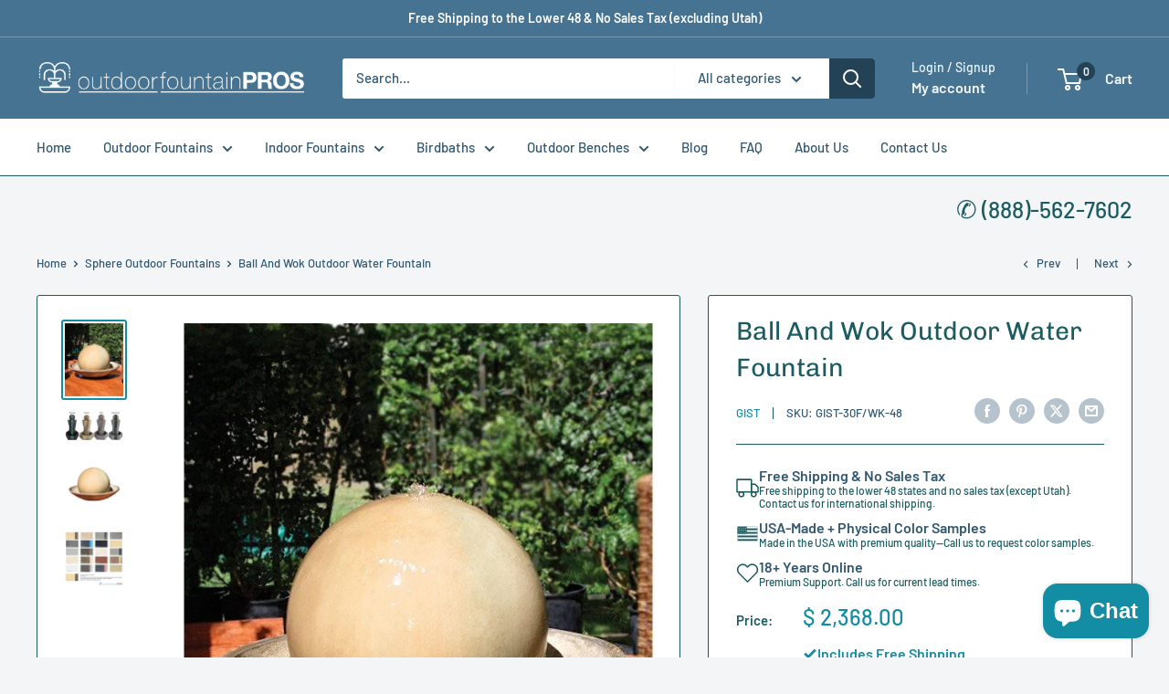

--- FILE ---
content_type: text/javascript
request_url: https://www.outdoorfountainpros.com/cdn/shop/t/23/assets/custom.js?v=102476495355921946141762503351
body_size: -705
content:
//# sourceMappingURL=/cdn/shop/t/23/assets/custom.js.map?v=102476495355921946141762503351
